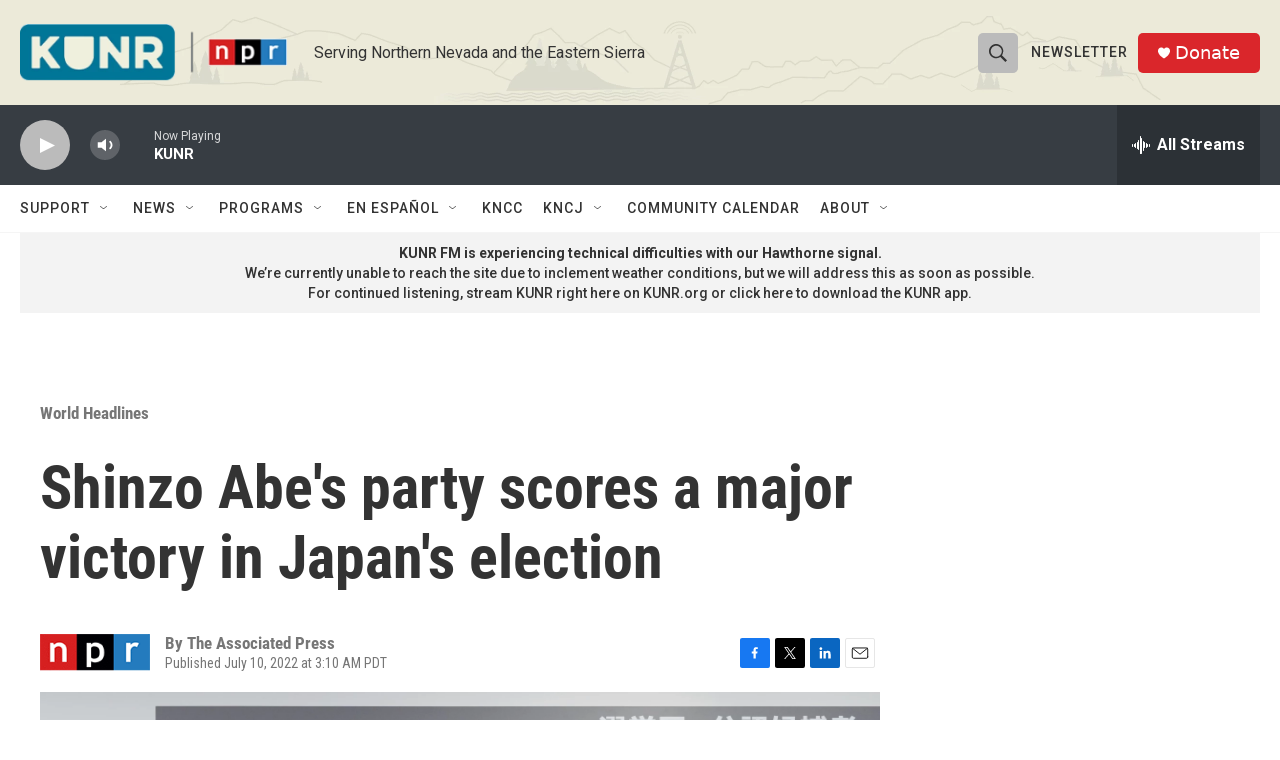

--- FILE ---
content_type: text/html; charset=utf-8
request_url: https://www.google.com/recaptcha/api2/aframe
body_size: 264
content:
<!DOCTYPE HTML><html><head><meta http-equiv="content-type" content="text/html; charset=UTF-8"></head><body><script nonce="0S9mWm5bvyOSl6fp3pEeug">/** Anti-fraud and anti-abuse applications only. See google.com/recaptcha */ try{var clients={'sodar':'https://pagead2.googlesyndication.com/pagead/sodar?'};window.addEventListener("message",function(a){try{if(a.source===window.parent){var b=JSON.parse(a.data);var c=clients[b['id']];if(c){var d=document.createElement('img');d.src=c+b['params']+'&rc='+(localStorage.getItem("rc::a")?sessionStorage.getItem("rc::b"):"");window.document.body.appendChild(d);sessionStorage.setItem("rc::e",parseInt(sessionStorage.getItem("rc::e")||0)+1);localStorage.setItem("rc::h",'1768826871885');}}}catch(b){}});window.parent.postMessage("_grecaptcha_ready", "*");}catch(b){}</script></body></html>